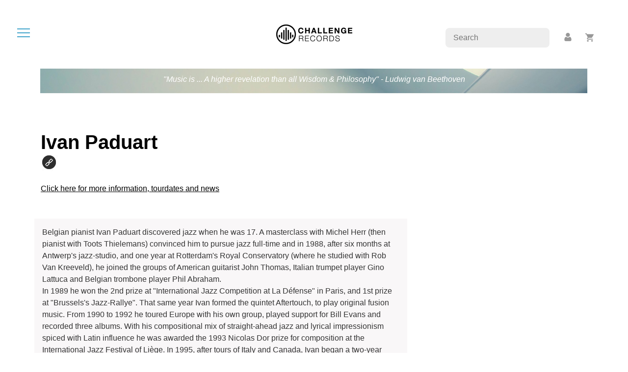

--- FILE ---
content_type: text/html; charset=UTF-8
request_url: https://www.challengerecords.com/artist/1184673121/Ivan%20Paduart
body_size: 4371
content:
<!doctype html>
<html lang="en">
	<head>
		<meta charset="utf-8">
    	<meta name="viewport" content="width=device-width, initial-scale=1">

		<!-- Social media -->
		<meta property="og:title" content="Challenge Records International BV">
		<meta property="og:url" content="http://www.challengerecords.com/artist/1184673121/Ivan%20Paduart">
		<meta property="og:description" content="Face the challenge in music">
		<meta property="og:image" content="https://challengerecords.com/images/logos/logo_socials.jpg">
		<meta property="og:type" content="article">
		<meta property="og:site_name" content="Challenge Records International">

		<meta name="description" content="Face the challenge in music">
		<meta name="author" content="New Arts International BV">

		<meta property="twitter:card" content="summary">
		<meta property="twitter:site" content="@challengerec">

		<meta name="google-site-verification" content="nBFFoxes3iRwxdkqVWR74ICZDyu62_PZlZAGr4kW8qs" />	

		<meta name="tdm-reservation" content="1">

		<!-- FAVICONS -->
		<link rel="apple-touch-icon" sizes="60x60" href="/images/favicon/apple-touch-icon.png">
		<link rel="icon" type="image/png" sizes="32x32" href="/images/favicon/favicon-32x32.png">
		<link rel="icon" type="image/png" sizes="16x16" href="/images/favicon/favicon-16x16.png">
		<link rel="manifest" href="/images/favicon/site.webmanifest">
		<meta name="msapplication-TileColor" content="#da532c">
		<meta name="theme-color" content="#ffffff">		

		<title>Challenge Records International BV</title>

		<link href="/bootstrap/css/bootstrap.min.css" rel="stylesheet">
		<link href="/css/style.min.css?v=4" rel="stylesheet">
		<link href="/css/magnific-popup.css" rel="stylesheet">

		<style type="text/css">
			.discount_sticker::before {
				content:"30% off" !important;				
			}
		</style>
	</head>
	<body>

		<div id="dialog" class="roundedborder"></div>

		<nav>
			<div id="hamburger" title="open the menu" alt="open the menu"><span></span><span></span><span></span></div>
			<div></div>
		</nav>

		<div id="menu">	
			<ul>
				<li><a href="/home" data-i18n="menu-home">Home</a></li>
				<li><a href="/store" data-i18n="menu-store">Store</a></li>
				<li><a href="/vinyl">Vinyl</a></li>
				<li><a href="/catalogue" data-i18n="menu-catalogue">Catalogue</a></li>
				<li><a href="/distribution" data-i18n="menu-distribution">Distribution</a></li>
				<li><a href="/search" data-i18n="menu-search">Search</a></li>
				<li class="divider"><hr></li>
				<li><a href="/account">Account</a></li>
				<li><a href="/basket">Basket</a></li>
				<li class="divider"><hr></li>
			</ul>

			<div class="text-center">
				<img class="circle" src="/images/logos/cricircle-black.png" alt="Challenge Records International BV">
			</div>
		</div>

		<div id="rightbuttons">
			<div id="searchbar">
				<input type="text" placeholder="Search" name="searchfor">
			</div>
			<div id="profile">
				<a title="account" href="/account"><img src="/images/icons/icon-profile.png" alt="account"></a>
			</div>
			<div id="basket">
				<a title="basket" href="/basket"><img src="/images/icons/icon-basket.png" alt="basket"></a>
				<span id="basket_amount"></span>
			</div>
		</div>
<div id="fb-root"></div>
<script async defer crossorigin="anonymous" src="https://connect.facebook.net/nl_NL/sdk.js#xfbml=1&version=v16.0&appId=202671889821424&autoLogAppEvents=1" nonce="abo4sRYF"></script>

<div id="_ARTIST">
	
		<div class="text-center">
		<a href='/home' title="home"><img src="/images/logos/challengerecords_logo_black-small.png" class="logo2" alt="Challenge Records Int. Logo" /></a>
	</div>

	<div class="container text-center">
		<img class="dividerbar-top" src="/images/dividerbar4.jpg" />
		<div class="dividerbar-text">"Music is ... A higher revelation than all Wisdom & Philosophy" - Ludwig van Beethoven</div>
	</div>
	<div class="container">

		<div class="row">
			
			<div class="col-md-9">
				<table style="height:100%;">
					<tbody>
						<tr>
							<td class="align-middle">
								<h1>Ivan Paduart</h1>
								<a href='http://www.ivanpaduart.com' title="Ivan Paduart Website" target='_blank'><img class='artist_icon' src='/images/icons/artist_icon_website.png'></a>																	<div class="mt-4"><a href="http://www.ivanpaduart.com" title="Ivan Paduart Website" target='_blank'>Click here for more information, tourdates and news</a></div>
								
							</td>
						</tr>
					</tbody>
				</table>
			</div>
		</div>

				<div class="row mt-4">
		
						<div class="col-md-8 mt-4 description">
				<p>Belgian pianist Ivan Paduart discovered jazz when he was 17. A masterclass with Michel Herr (then pianist with Toots Thielemans) convinced him to pursue jazz full-time and in 1988, after six months at Antwerp&#39;s jazz-studio, and one year at Rotterdam&#39;s Royal Conservatory (where he studied with Rob Van Kreeveld), he joined the groups of American guitarist John Thomas, Italian trumpet player Gino Lattuca and Belgian trombone player Phil Abraham.<br />
In 1989 he won the 2nd prize at &quot;International Jazz Competition at La D&eacute;fense&quot; in Paris, and 1st prize at &quot;Brussels&#39;s Jazz-Rallye&quot;. That same year Ivan formed the quintet Aftertouch, to play original fusion music. From 1990 to 1992 he toured Europe with his own group, played support for Bill Evans and recorded three albums. With his compositional mix of straight-ahead jazz and lyrical impressionism spiced with Latin influence he was awarded the 1993 Nicolas Dor prize for composition at the International Jazz Festival of Li&egrave;ge. In 1995, after tours of Italy and Canada, Ivan began a two-year international stint with Toots Thielemans. From 1996 onwards, the focus becomes almost exclusively the trio format with Hans Van Oosterhout as regular drummer and a variety of bass-players. He recorded his first cd&rsquo;s with Challenge Records &ldquo;White Nights&rdquo; and &quot;Clair Obscur&quot; (both sold out), followed in 1998 by &quot;Belgian Suites&quot; (AL 73122) The trio occasionally calls on the collaboration of soloists like Rick Margitza or Toots Thielemans, Toon Roos, Bert Joris and Fay Claassen in the double album Live &quot;A night at the Music village&quot; (BMCD 395) in 2003.<br />
</p>			</div>
			
			
		</div>
		
		<!-- related albums -->
		<div class="row mt-4">
			<div class="col-md-12">
				<div class="row">

				<div class='spacer2'></div><h3 class='mb-4'>Featured on</h3>					<div class="store_product mb-4 col-6 col-xl-2 col-lg-3 col-md-3 col-sm-6 col-xs-6">
						<div class="cover">
							<a href="/products/1391601403/Clair Obscur"><img title="Clair Obscur - Ivan Paduart" style="width:100%;" src="https://shop.new-art.nl/assets/image.php?width=320&image=/content/img/new_products/1270716800.jpg"></a>
														
						</div>

						<div class="mt-2 mb-2">
													</div>						

						<div class="info">
														<strong>Clair Obscur</strong><br>
							Ivan Paduart						</div>
					</div>
									<div class="store_product mb-4 col-6 col-xl-2 col-lg-3 col-md-3 col-sm-6 col-xs-6">
						<div class="cover">
							<a href="/products/1390346420/Still"><img title="Still - Ivan Paduart 3 / Rick Margritza" style="width:100%;" src="https://shop.new-art.nl/assets/image.php?width=320&image=/content/img/new_products/1390346556.jpg"></a>
														
						</div>

						<div class="mt-2 mb-2">
													</div>						

						<div class="info">
														<strong>Still</strong><br>
							Ivan Paduart 3 / Rick Margritza						</div>
					</div>
									<div class="store_product mb-4 col-6 col-xl-2 col-lg-3 col-md-3 col-sm-6 col-xs-6">
						<div class="cover">
							<a href="/products/119573808211/Belgian Suites"><img title="Belgian Suites - Ivan Paduart" style="width:100%;" src="https://shop.new-art.nl/assets/image.php?width=320&image=/content/img/new_products/0608917312225.jpg"></a>
														
						</div>

						<div class="mt-2 mb-2">
							<a href='/basket/add/119573808211' class='buybutton'><span class='bbprice'>&euro; 12.95</span><span class='bbtxt'>buy</span></a>						</div>						

						<div class="info">
														<strong>Belgian Suites</strong><br>
							Ivan Paduart						</div>
					</div>
									<div class="store_product mb-4 col-6 col-xl-2 col-lg-3 col-md-3 col-sm-6 col-xs-6">
						<div class="cover">
							<a href="/products/1196265564310/White nights"><img title="White nights - Ivan Paduart" style="width:100%;" src="https://shop.new-art.nl/assets/image.php?width=320&image=/content/img/new_products/0608917306118-cover.jpg"></a>
														
						</div>

						<div class="mt-2 mb-2">
													</div>						

						<div class="info">
														<strong>White nights</strong><br>
							Ivan Paduart						</div>
					</div>
				
				</div>
			</div>			
		</div>

		<!-- related videos -->
		<div class="row mt-4">
			<div class="col-md-12">
				<div class="row">

				
				</div>
			</div>			
		</div>		

	</div>
</div>
		<footer class="p-4 mt-4">
			<!--
			<div class="container">
				<div class="row">
					<div class="col-12">
						<div class="addthis_inline_share_toolbox_gza4"></div>
					</div>
				</div>
			</div>
			-->

			<div class="spacer2"></div>

			<div class="container">
				<div class="row">

					<div class="mb-2 col-12 col-xs-4 col-md-2 col-xl-2 col-lg-2">
						<span class='copy'>&copy; 1994 - 2026 <br> Challenge Records International</span><br>
						Siliciumweg 22<br>			
						3812 SX Amersfoort<br>
						The Netherlands<br>
						<strong>VAT</strong> NL8140.97.455.B01<br><br>
						
					</div>
					
					<div class="mb-2 col-4 col-sm-4 col-md-2 col-xl-2 col-lg-2">
						<h5>Follow us</h5>
						<ul class="lined">
							<li><a href='http://www.twitter.com/challengerec' target="_blank" title="">Twitter</a></li>
							<li><a href='https://www.facebook.com/ChallengeRecordsInt' target="_blank" title="Facebook">Facebook</a></li>
							<li><a href='http://www.youtube.com/user/ChallengeRecords' target="_blank" title="Youtube">Youtube</a></li>
							<li><a href='https://www.instagram.com/challengerecords/' target="_blank" title="Instagram">Instagram</a></li>
						</ul>
					</div>
					
					<div class="mb-2 col-4 col-sm-4 col-md-2 col-xl-2 col-lg-2">		
						<h5>Streaming</h5>
						<ul class="lined">
							<li><a href='https://itunes.apple.com/nl/curator/challenge-records/1171183124' target="_blank" title="Apple Music">Apple Music</a></li>
							<li><a href='http://open.spotify.com/user/challengerecint' target="_blank" title="Spotify Challenge Records">Spotify Challenge Records</a></li>
							<li><a href='http://open.spotify.com/user/challengeclassics' target="_blank" title="Spotify Challenge Classics">Spotify Challenge Classics</a></li>
							<li><a href="https://www.classic.nl" target="_blank" title="Klassieke muziek luisteren op Classic.nl">Klassieke muziek luisteren op <strong>classic<span style='color:#e00a1e;'>nl</span></strong></a></li>
						</ul>
					</div>

					<div class="mb-2 col-4 col-sm-4 col-md-2 col-xl-2 col-lg-2">
						<h5>About</h5>
						<ul class="lined">
							<li><a href="/p/about-us" title="About us">About us</a></li>
							<li><a href="/p/faq" title="Faq">FAQ</a></li>
							<li><a href="/p/contact" title="Contact us">Contact us</a></li>
							<li><hr style='width:50%;'></li>
							<li><a href="/p/colofon" title="Colofon">Colofon</a></li>
							<li><a href='/p/privacy-statement'>Privacy statement</a></li>
							<li><a href='/p/ai-statement'>AI statement</a></li>
							<li><a href='/p/terms-and-conditions'>Terms and conditions</a></li>
							<li><a href='/p/shipping-and-delivery'>Shipping and delivery</a></li>							
						</ul>
					</div>

				</div>
			
				<div class="row">
					<div class="col-12">
						For distribution and other services, please <a href='/p/contact/sales'><u>contact our sales department</u></a>.
					</div>
				</div>
				
			</div>

			<div class="spacer2"></div>

		</footer>

		<!-- vendor -->
		<script src="/js/jquery-3.6.0.min.js"></script>
		<script src="/bootstrap/js/bootstrap.bundle.min.js"></script>
		<script src="/js/jquery.magnific-popup.min.js"></script>
		<script src="https://www.google.com/recaptcha/api.js?render=6Lcup44jAAAAANT2R3M4mcSVH82I6NzxobY8TfzX"></script>

		<!-- addthis-->
		<script type="text/javascript" src="//s7.addthis.com/js/300/addthis_widget.js#pubid=ra-5f0834e33d025b91"></script>

		<!-- i18n -->
		<script src="/js/i18n/jquery.i18n.js"></script>
		<script src="/js/i18n/jquery.i18n.messagestore.js"></script>
		<script src="/js/i18n/jquery.i18n.fallbacks.js"></script>
		<script src="/js/i18n/jquery.i18n.language.js"></script>
		<script src="/js/i18n/jquery.i18n.parser.js"></script>
		<script src="/js/i18n/jquery.i18n.emitter.js"></script>
		<script src="/js/i18n/jquery.i18n.emitter.bidi.js"></script>

		<!-- custom -->
		<script src="/js/player.min.js?v=2.2"></script>
		<script src="/js/caroussel.min.js?v=2.2"></script>
		<script src="/js/storefilter.min.js?v=2.2"></script>		
		<script src="/js/menu.min.js?v=2.2"></script>		
		<script src="/js/eventhandlers.min.js?v=2.2"></script>
		<script src="/js/initialize.min.js?v=2.2"></script>

		<!-- analytics -->
		<script type="text/javascript">
			var _gaq = _gaq || [];
			_gaq.push(['_setAccount', 'UA-8913848-1']);
			_gaq.push(['_trackPageview']);

			(function() {
				var ga = document.createElement('script'); ga.type = 'text/javascript'; ga.async = true;
				ga.src = ('https:' == document.location.protocol ? 'https://' : 'http://') + 'stats.g.doubleclick.net/dc.js';
				var s = document.getElementsByTagName('script')[0]; s.parentNode.insertBefore(ga, s);
			})();
		</script>

		<!-- Google tag (gtag.js) -->
		<script async src="https://www.googletagmanager.com/gtag/js?id=G-PG45BYC359"></script>
		<script>
		window.dataLayer = window.dataLayer || [];
		function gtag(){dataLayer.push(arguments);}
		gtag('js', new Date());

		gtag('config', 'G-PG45BYC359');
		</script>

		<!-- Instagram --> 
		

	</body>
</html>

--- FILE ---
content_type: text/html; charset=utf-8
request_url: https://www.google.com/recaptcha/api2/anchor?ar=1&k=6Lcup44jAAAAANT2R3M4mcSVH82I6NzxobY8TfzX&co=aHR0cHM6Ly93d3cuY2hhbGxlbmdlcmVjb3Jkcy5jb206NDQz&hl=en&v=PoyoqOPhxBO7pBk68S4YbpHZ&size=invisible&anchor-ms=20000&execute-ms=30000&cb=dyyfq99exomx
body_size: 48643
content:
<!DOCTYPE HTML><html dir="ltr" lang="en"><head><meta http-equiv="Content-Type" content="text/html; charset=UTF-8">
<meta http-equiv="X-UA-Compatible" content="IE=edge">
<title>reCAPTCHA</title>
<style type="text/css">
/* cyrillic-ext */
@font-face {
  font-family: 'Roboto';
  font-style: normal;
  font-weight: 400;
  font-stretch: 100%;
  src: url(//fonts.gstatic.com/s/roboto/v48/KFO7CnqEu92Fr1ME7kSn66aGLdTylUAMa3GUBHMdazTgWw.woff2) format('woff2');
  unicode-range: U+0460-052F, U+1C80-1C8A, U+20B4, U+2DE0-2DFF, U+A640-A69F, U+FE2E-FE2F;
}
/* cyrillic */
@font-face {
  font-family: 'Roboto';
  font-style: normal;
  font-weight: 400;
  font-stretch: 100%;
  src: url(//fonts.gstatic.com/s/roboto/v48/KFO7CnqEu92Fr1ME7kSn66aGLdTylUAMa3iUBHMdazTgWw.woff2) format('woff2');
  unicode-range: U+0301, U+0400-045F, U+0490-0491, U+04B0-04B1, U+2116;
}
/* greek-ext */
@font-face {
  font-family: 'Roboto';
  font-style: normal;
  font-weight: 400;
  font-stretch: 100%;
  src: url(//fonts.gstatic.com/s/roboto/v48/KFO7CnqEu92Fr1ME7kSn66aGLdTylUAMa3CUBHMdazTgWw.woff2) format('woff2');
  unicode-range: U+1F00-1FFF;
}
/* greek */
@font-face {
  font-family: 'Roboto';
  font-style: normal;
  font-weight: 400;
  font-stretch: 100%;
  src: url(//fonts.gstatic.com/s/roboto/v48/KFO7CnqEu92Fr1ME7kSn66aGLdTylUAMa3-UBHMdazTgWw.woff2) format('woff2');
  unicode-range: U+0370-0377, U+037A-037F, U+0384-038A, U+038C, U+038E-03A1, U+03A3-03FF;
}
/* math */
@font-face {
  font-family: 'Roboto';
  font-style: normal;
  font-weight: 400;
  font-stretch: 100%;
  src: url(//fonts.gstatic.com/s/roboto/v48/KFO7CnqEu92Fr1ME7kSn66aGLdTylUAMawCUBHMdazTgWw.woff2) format('woff2');
  unicode-range: U+0302-0303, U+0305, U+0307-0308, U+0310, U+0312, U+0315, U+031A, U+0326-0327, U+032C, U+032F-0330, U+0332-0333, U+0338, U+033A, U+0346, U+034D, U+0391-03A1, U+03A3-03A9, U+03B1-03C9, U+03D1, U+03D5-03D6, U+03F0-03F1, U+03F4-03F5, U+2016-2017, U+2034-2038, U+203C, U+2040, U+2043, U+2047, U+2050, U+2057, U+205F, U+2070-2071, U+2074-208E, U+2090-209C, U+20D0-20DC, U+20E1, U+20E5-20EF, U+2100-2112, U+2114-2115, U+2117-2121, U+2123-214F, U+2190, U+2192, U+2194-21AE, U+21B0-21E5, U+21F1-21F2, U+21F4-2211, U+2213-2214, U+2216-22FF, U+2308-230B, U+2310, U+2319, U+231C-2321, U+2336-237A, U+237C, U+2395, U+239B-23B7, U+23D0, U+23DC-23E1, U+2474-2475, U+25AF, U+25B3, U+25B7, U+25BD, U+25C1, U+25CA, U+25CC, U+25FB, U+266D-266F, U+27C0-27FF, U+2900-2AFF, U+2B0E-2B11, U+2B30-2B4C, U+2BFE, U+3030, U+FF5B, U+FF5D, U+1D400-1D7FF, U+1EE00-1EEFF;
}
/* symbols */
@font-face {
  font-family: 'Roboto';
  font-style: normal;
  font-weight: 400;
  font-stretch: 100%;
  src: url(//fonts.gstatic.com/s/roboto/v48/KFO7CnqEu92Fr1ME7kSn66aGLdTylUAMaxKUBHMdazTgWw.woff2) format('woff2');
  unicode-range: U+0001-000C, U+000E-001F, U+007F-009F, U+20DD-20E0, U+20E2-20E4, U+2150-218F, U+2190, U+2192, U+2194-2199, U+21AF, U+21E6-21F0, U+21F3, U+2218-2219, U+2299, U+22C4-22C6, U+2300-243F, U+2440-244A, U+2460-24FF, U+25A0-27BF, U+2800-28FF, U+2921-2922, U+2981, U+29BF, U+29EB, U+2B00-2BFF, U+4DC0-4DFF, U+FFF9-FFFB, U+10140-1018E, U+10190-1019C, U+101A0, U+101D0-101FD, U+102E0-102FB, U+10E60-10E7E, U+1D2C0-1D2D3, U+1D2E0-1D37F, U+1F000-1F0FF, U+1F100-1F1AD, U+1F1E6-1F1FF, U+1F30D-1F30F, U+1F315, U+1F31C, U+1F31E, U+1F320-1F32C, U+1F336, U+1F378, U+1F37D, U+1F382, U+1F393-1F39F, U+1F3A7-1F3A8, U+1F3AC-1F3AF, U+1F3C2, U+1F3C4-1F3C6, U+1F3CA-1F3CE, U+1F3D4-1F3E0, U+1F3ED, U+1F3F1-1F3F3, U+1F3F5-1F3F7, U+1F408, U+1F415, U+1F41F, U+1F426, U+1F43F, U+1F441-1F442, U+1F444, U+1F446-1F449, U+1F44C-1F44E, U+1F453, U+1F46A, U+1F47D, U+1F4A3, U+1F4B0, U+1F4B3, U+1F4B9, U+1F4BB, U+1F4BF, U+1F4C8-1F4CB, U+1F4D6, U+1F4DA, U+1F4DF, U+1F4E3-1F4E6, U+1F4EA-1F4ED, U+1F4F7, U+1F4F9-1F4FB, U+1F4FD-1F4FE, U+1F503, U+1F507-1F50B, U+1F50D, U+1F512-1F513, U+1F53E-1F54A, U+1F54F-1F5FA, U+1F610, U+1F650-1F67F, U+1F687, U+1F68D, U+1F691, U+1F694, U+1F698, U+1F6AD, U+1F6B2, U+1F6B9-1F6BA, U+1F6BC, U+1F6C6-1F6CF, U+1F6D3-1F6D7, U+1F6E0-1F6EA, U+1F6F0-1F6F3, U+1F6F7-1F6FC, U+1F700-1F7FF, U+1F800-1F80B, U+1F810-1F847, U+1F850-1F859, U+1F860-1F887, U+1F890-1F8AD, U+1F8B0-1F8BB, U+1F8C0-1F8C1, U+1F900-1F90B, U+1F93B, U+1F946, U+1F984, U+1F996, U+1F9E9, U+1FA00-1FA6F, U+1FA70-1FA7C, U+1FA80-1FA89, U+1FA8F-1FAC6, U+1FACE-1FADC, U+1FADF-1FAE9, U+1FAF0-1FAF8, U+1FB00-1FBFF;
}
/* vietnamese */
@font-face {
  font-family: 'Roboto';
  font-style: normal;
  font-weight: 400;
  font-stretch: 100%;
  src: url(//fonts.gstatic.com/s/roboto/v48/KFO7CnqEu92Fr1ME7kSn66aGLdTylUAMa3OUBHMdazTgWw.woff2) format('woff2');
  unicode-range: U+0102-0103, U+0110-0111, U+0128-0129, U+0168-0169, U+01A0-01A1, U+01AF-01B0, U+0300-0301, U+0303-0304, U+0308-0309, U+0323, U+0329, U+1EA0-1EF9, U+20AB;
}
/* latin-ext */
@font-face {
  font-family: 'Roboto';
  font-style: normal;
  font-weight: 400;
  font-stretch: 100%;
  src: url(//fonts.gstatic.com/s/roboto/v48/KFO7CnqEu92Fr1ME7kSn66aGLdTylUAMa3KUBHMdazTgWw.woff2) format('woff2');
  unicode-range: U+0100-02BA, U+02BD-02C5, U+02C7-02CC, U+02CE-02D7, U+02DD-02FF, U+0304, U+0308, U+0329, U+1D00-1DBF, U+1E00-1E9F, U+1EF2-1EFF, U+2020, U+20A0-20AB, U+20AD-20C0, U+2113, U+2C60-2C7F, U+A720-A7FF;
}
/* latin */
@font-face {
  font-family: 'Roboto';
  font-style: normal;
  font-weight: 400;
  font-stretch: 100%;
  src: url(//fonts.gstatic.com/s/roboto/v48/KFO7CnqEu92Fr1ME7kSn66aGLdTylUAMa3yUBHMdazQ.woff2) format('woff2');
  unicode-range: U+0000-00FF, U+0131, U+0152-0153, U+02BB-02BC, U+02C6, U+02DA, U+02DC, U+0304, U+0308, U+0329, U+2000-206F, U+20AC, U+2122, U+2191, U+2193, U+2212, U+2215, U+FEFF, U+FFFD;
}
/* cyrillic-ext */
@font-face {
  font-family: 'Roboto';
  font-style: normal;
  font-weight: 500;
  font-stretch: 100%;
  src: url(//fonts.gstatic.com/s/roboto/v48/KFO7CnqEu92Fr1ME7kSn66aGLdTylUAMa3GUBHMdazTgWw.woff2) format('woff2');
  unicode-range: U+0460-052F, U+1C80-1C8A, U+20B4, U+2DE0-2DFF, U+A640-A69F, U+FE2E-FE2F;
}
/* cyrillic */
@font-face {
  font-family: 'Roboto';
  font-style: normal;
  font-weight: 500;
  font-stretch: 100%;
  src: url(//fonts.gstatic.com/s/roboto/v48/KFO7CnqEu92Fr1ME7kSn66aGLdTylUAMa3iUBHMdazTgWw.woff2) format('woff2');
  unicode-range: U+0301, U+0400-045F, U+0490-0491, U+04B0-04B1, U+2116;
}
/* greek-ext */
@font-face {
  font-family: 'Roboto';
  font-style: normal;
  font-weight: 500;
  font-stretch: 100%;
  src: url(//fonts.gstatic.com/s/roboto/v48/KFO7CnqEu92Fr1ME7kSn66aGLdTylUAMa3CUBHMdazTgWw.woff2) format('woff2');
  unicode-range: U+1F00-1FFF;
}
/* greek */
@font-face {
  font-family: 'Roboto';
  font-style: normal;
  font-weight: 500;
  font-stretch: 100%;
  src: url(//fonts.gstatic.com/s/roboto/v48/KFO7CnqEu92Fr1ME7kSn66aGLdTylUAMa3-UBHMdazTgWw.woff2) format('woff2');
  unicode-range: U+0370-0377, U+037A-037F, U+0384-038A, U+038C, U+038E-03A1, U+03A3-03FF;
}
/* math */
@font-face {
  font-family: 'Roboto';
  font-style: normal;
  font-weight: 500;
  font-stretch: 100%;
  src: url(//fonts.gstatic.com/s/roboto/v48/KFO7CnqEu92Fr1ME7kSn66aGLdTylUAMawCUBHMdazTgWw.woff2) format('woff2');
  unicode-range: U+0302-0303, U+0305, U+0307-0308, U+0310, U+0312, U+0315, U+031A, U+0326-0327, U+032C, U+032F-0330, U+0332-0333, U+0338, U+033A, U+0346, U+034D, U+0391-03A1, U+03A3-03A9, U+03B1-03C9, U+03D1, U+03D5-03D6, U+03F0-03F1, U+03F4-03F5, U+2016-2017, U+2034-2038, U+203C, U+2040, U+2043, U+2047, U+2050, U+2057, U+205F, U+2070-2071, U+2074-208E, U+2090-209C, U+20D0-20DC, U+20E1, U+20E5-20EF, U+2100-2112, U+2114-2115, U+2117-2121, U+2123-214F, U+2190, U+2192, U+2194-21AE, U+21B0-21E5, U+21F1-21F2, U+21F4-2211, U+2213-2214, U+2216-22FF, U+2308-230B, U+2310, U+2319, U+231C-2321, U+2336-237A, U+237C, U+2395, U+239B-23B7, U+23D0, U+23DC-23E1, U+2474-2475, U+25AF, U+25B3, U+25B7, U+25BD, U+25C1, U+25CA, U+25CC, U+25FB, U+266D-266F, U+27C0-27FF, U+2900-2AFF, U+2B0E-2B11, U+2B30-2B4C, U+2BFE, U+3030, U+FF5B, U+FF5D, U+1D400-1D7FF, U+1EE00-1EEFF;
}
/* symbols */
@font-face {
  font-family: 'Roboto';
  font-style: normal;
  font-weight: 500;
  font-stretch: 100%;
  src: url(//fonts.gstatic.com/s/roboto/v48/KFO7CnqEu92Fr1ME7kSn66aGLdTylUAMaxKUBHMdazTgWw.woff2) format('woff2');
  unicode-range: U+0001-000C, U+000E-001F, U+007F-009F, U+20DD-20E0, U+20E2-20E4, U+2150-218F, U+2190, U+2192, U+2194-2199, U+21AF, U+21E6-21F0, U+21F3, U+2218-2219, U+2299, U+22C4-22C6, U+2300-243F, U+2440-244A, U+2460-24FF, U+25A0-27BF, U+2800-28FF, U+2921-2922, U+2981, U+29BF, U+29EB, U+2B00-2BFF, U+4DC0-4DFF, U+FFF9-FFFB, U+10140-1018E, U+10190-1019C, U+101A0, U+101D0-101FD, U+102E0-102FB, U+10E60-10E7E, U+1D2C0-1D2D3, U+1D2E0-1D37F, U+1F000-1F0FF, U+1F100-1F1AD, U+1F1E6-1F1FF, U+1F30D-1F30F, U+1F315, U+1F31C, U+1F31E, U+1F320-1F32C, U+1F336, U+1F378, U+1F37D, U+1F382, U+1F393-1F39F, U+1F3A7-1F3A8, U+1F3AC-1F3AF, U+1F3C2, U+1F3C4-1F3C6, U+1F3CA-1F3CE, U+1F3D4-1F3E0, U+1F3ED, U+1F3F1-1F3F3, U+1F3F5-1F3F7, U+1F408, U+1F415, U+1F41F, U+1F426, U+1F43F, U+1F441-1F442, U+1F444, U+1F446-1F449, U+1F44C-1F44E, U+1F453, U+1F46A, U+1F47D, U+1F4A3, U+1F4B0, U+1F4B3, U+1F4B9, U+1F4BB, U+1F4BF, U+1F4C8-1F4CB, U+1F4D6, U+1F4DA, U+1F4DF, U+1F4E3-1F4E6, U+1F4EA-1F4ED, U+1F4F7, U+1F4F9-1F4FB, U+1F4FD-1F4FE, U+1F503, U+1F507-1F50B, U+1F50D, U+1F512-1F513, U+1F53E-1F54A, U+1F54F-1F5FA, U+1F610, U+1F650-1F67F, U+1F687, U+1F68D, U+1F691, U+1F694, U+1F698, U+1F6AD, U+1F6B2, U+1F6B9-1F6BA, U+1F6BC, U+1F6C6-1F6CF, U+1F6D3-1F6D7, U+1F6E0-1F6EA, U+1F6F0-1F6F3, U+1F6F7-1F6FC, U+1F700-1F7FF, U+1F800-1F80B, U+1F810-1F847, U+1F850-1F859, U+1F860-1F887, U+1F890-1F8AD, U+1F8B0-1F8BB, U+1F8C0-1F8C1, U+1F900-1F90B, U+1F93B, U+1F946, U+1F984, U+1F996, U+1F9E9, U+1FA00-1FA6F, U+1FA70-1FA7C, U+1FA80-1FA89, U+1FA8F-1FAC6, U+1FACE-1FADC, U+1FADF-1FAE9, U+1FAF0-1FAF8, U+1FB00-1FBFF;
}
/* vietnamese */
@font-face {
  font-family: 'Roboto';
  font-style: normal;
  font-weight: 500;
  font-stretch: 100%;
  src: url(//fonts.gstatic.com/s/roboto/v48/KFO7CnqEu92Fr1ME7kSn66aGLdTylUAMa3OUBHMdazTgWw.woff2) format('woff2');
  unicode-range: U+0102-0103, U+0110-0111, U+0128-0129, U+0168-0169, U+01A0-01A1, U+01AF-01B0, U+0300-0301, U+0303-0304, U+0308-0309, U+0323, U+0329, U+1EA0-1EF9, U+20AB;
}
/* latin-ext */
@font-face {
  font-family: 'Roboto';
  font-style: normal;
  font-weight: 500;
  font-stretch: 100%;
  src: url(//fonts.gstatic.com/s/roboto/v48/KFO7CnqEu92Fr1ME7kSn66aGLdTylUAMa3KUBHMdazTgWw.woff2) format('woff2');
  unicode-range: U+0100-02BA, U+02BD-02C5, U+02C7-02CC, U+02CE-02D7, U+02DD-02FF, U+0304, U+0308, U+0329, U+1D00-1DBF, U+1E00-1E9F, U+1EF2-1EFF, U+2020, U+20A0-20AB, U+20AD-20C0, U+2113, U+2C60-2C7F, U+A720-A7FF;
}
/* latin */
@font-face {
  font-family: 'Roboto';
  font-style: normal;
  font-weight: 500;
  font-stretch: 100%;
  src: url(//fonts.gstatic.com/s/roboto/v48/KFO7CnqEu92Fr1ME7kSn66aGLdTylUAMa3yUBHMdazQ.woff2) format('woff2');
  unicode-range: U+0000-00FF, U+0131, U+0152-0153, U+02BB-02BC, U+02C6, U+02DA, U+02DC, U+0304, U+0308, U+0329, U+2000-206F, U+20AC, U+2122, U+2191, U+2193, U+2212, U+2215, U+FEFF, U+FFFD;
}
/* cyrillic-ext */
@font-face {
  font-family: 'Roboto';
  font-style: normal;
  font-weight: 900;
  font-stretch: 100%;
  src: url(//fonts.gstatic.com/s/roboto/v48/KFO7CnqEu92Fr1ME7kSn66aGLdTylUAMa3GUBHMdazTgWw.woff2) format('woff2');
  unicode-range: U+0460-052F, U+1C80-1C8A, U+20B4, U+2DE0-2DFF, U+A640-A69F, U+FE2E-FE2F;
}
/* cyrillic */
@font-face {
  font-family: 'Roboto';
  font-style: normal;
  font-weight: 900;
  font-stretch: 100%;
  src: url(//fonts.gstatic.com/s/roboto/v48/KFO7CnqEu92Fr1ME7kSn66aGLdTylUAMa3iUBHMdazTgWw.woff2) format('woff2');
  unicode-range: U+0301, U+0400-045F, U+0490-0491, U+04B0-04B1, U+2116;
}
/* greek-ext */
@font-face {
  font-family: 'Roboto';
  font-style: normal;
  font-weight: 900;
  font-stretch: 100%;
  src: url(//fonts.gstatic.com/s/roboto/v48/KFO7CnqEu92Fr1ME7kSn66aGLdTylUAMa3CUBHMdazTgWw.woff2) format('woff2');
  unicode-range: U+1F00-1FFF;
}
/* greek */
@font-face {
  font-family: 'Roboto';
  font-style: normal;
  font-weight: 900;
  font-stretch: 100%;
  src: url(//fonts.gstatic.com/s/roboto/v48/KFO7CnqEu92Fr1ME7kSn66aGLdTylUAMa3-UBHMdazTgWw.woff2) format('woff2');
  unicode-range: U+0370-0377, U+037A-037F, U+0384-038A, U+038C, U+038E-03A1, U+03A3-03FF;
}
/* math */
@font-face {
  font-family: 'Roboto';
  font-style: normal;
  font-weight: 900;
  font-stretch: 100%;
  src: url(//fonts.gstatic.com/s/roboto/v48/KFO7CnqEu92Fr1ME7kSn66aGLdTylUAMawCUBHMdazTgWw.woff2) format('woff2');
  unicode-range: U+0302-0303, U+0305, U+0307-0308, U+0310, U+0312, U+0315, U+031A, U+0326-0327, U+032C, U+032F-0330, U+0332-0333, U+0338, U+033A, U+0346, U+034D, U+0391-03A1, U+03A3-03A9, U+03B1-03C9, U+03D1, U+03D5-03D6, U+03F0-03F1, U+03F4-03F5, U+2016-2017, U+2034-2038, U+203C, U+2040, U+2043, U+2047, U+2050, U+2057, U+205F, U+2070-2071, U+2074-208E, U+2090-209C, U+20D0-20DC, U+20E1, U+20E5-20EF, U+2100-2112, U+2114-2115, U+2117-2121, U+2123-214F, U+2190, U+2192, U+2194-21AE, U+21B0-21E5, U+21F1-21F2, U+21F4-2211, U+2213-2214, U+2216-22FF, U+2308-230B, U+2310, U+2319, U+231C-2321, U+2336-237A, U+237C, U+2395, U+239B-23B7, U+23D0, U+23DC-23E1, U+2474-2475, U+25AF, U+25B3, U+25B7, U+25BD, U+25C1, U+25CA, U+25CC, U+25FB, U+266D-266F, U+27C0-27FF, U+2900-2AFF, U+2B0E-2B11, U+2B30-2B4C, U+2BFE, U+3030, U+FF5B, U+FF5D, U+1D400-1D7FF, U+1EE00-1EEFF;
}
/* symbols */
@font-face {
  font-family: 'Roboto';
  font-style: normal;
  font-weight: 900;
  font-stretch: 100%;
  src: url(//fonts.gstatic.com/s/roboto/v48/KFO7CnqEu92Fr1ME7kSn66aGLdTylUAMaxKUBHMdazTgWw.woff2) format('woff2');
  unicode-range: U+0001-000C, U+000E-001F, U+007F-009F, U+20DD-20E0, U+20E2-20E4, U+2150-218F, U+2190, U+2192, U+2194-2199, U+21AF, U+21E6-21F0, U+21F3, U+2218-2219, U+2299, U+22C4-22C6, U+2300-243F, U+2440-244A, U+2460-24FF, U+25A0-27BF, U+2800-28FF, U+2921-2922, U+2981, U+29BF, U+29EB, U+2B00-2BFF, U+4DC0-4DFF, U+FFF9-FFFB, U+10140-1018E, U+10190-1019C, U+101A0, U+101D0-101FD, U+102E0-102FB, U+10E60-10E7E, U+1D2C0-1D2D3, U+1D2E0-1D37F, U+1F000-1F0FF, U+1F100-1F1AD, U+1F1E6-1F1FF, U+1F30D-1F30F, U+1F315, U+1F31C, U+1F31E, U+1F320-1F32C, U+1F336, U+1F378, U+1F37D, U+1F382, U+1F393-1F39F, U+1F3A7-1F3A8, U+1F3AC-1F3AF, U+1F3C2, U+1F3C4-1F3C6, U+1F3CA-1F3CE, U+1F3D4-1F3E0, U+1F3ED, U+1F3F1-1F3F3, U+1F3F5-1F3F7, U+1F408, U+1F415, U+1F41F, U+1F426, U+1F43F, U+1F441-1F442, U+1F444, U+1F446-1F449, U+1F44C-1F44E, U+1F453, U+1F46A, U+1F47D, U+1F4A3, U+1F4B0, U+1F4B3, U+1F4B9, U+1F4BB, U+1F4BF, U+1F4C8-1F4CB, U+1F4D6, U+1F4DA, U+1F4DF, U+1F4E3-1F4E6, U+1F4EA-1F4ED, U+1F4F7, U+1F4F9-1F4FB, U+1F4FD-1F4FE, U+1F503, U+1F507-1F50B, U+1F50D, U+1F512-1F513, U+1F53E-1F54A, U+1F54F-1F5FA, U+1F610, U+1F650-1F67F, U+1F687, U+1F68D, U+1F691, U+1F694, U+1F698, U+1F6AD, U+1F6B2, U+1F6B9-1F6BA, U+1F6BC, U+1F6C6-1F6CF, U+1F6D3-1F6D7, U+1F6E0-1F6EA, U+1F6F0-1F6F3, U+1F6F7-1F6FC, U+1F700-1F7FF, U+1F800-1F80B, U+1F810-1F847, U+1F850-1F859, U+1F860-1F887, U+1F890-1F8AD, U+1F8B0-1F8BB, U+1F8C0-1F8C1, U+1F900-1F90B, U+1F93B, U+1F946, U+1F984, U+1F996, U+1F9E9, U+1FA00-1FA6F, U+1FA70-1FA7C, U+1FA80-1FA89, U+1FA8F-1FAC6, U+1FACE-1FADC, U+1FADF-1FAE9, U+1FAF0-1FAF8, U+1FB00-1FBFF;
}
/* vietnamese */
@font-face {
  font-family: 'Roboto';
  font-style: normal;
  font-weight: 900;
  font-stretch: 100%;
  src: url(//fonts.gstatic.com/s/roboto/v48/KFO7CnqEu92Fr1ME7kSn66aGLdTylUAMa3OUBHMdazTgWw.woff2) format('woff2');
  unicode-range: U+0102-0103, U+0110-0111, U+0128-0129, U+0168-0169, U+01A0-01A1, U+01AF-01B0, U+0300-0301, U+0303-0304, U+0308-0309, U+0323, U+0329, U+1EA0-1EF9, U+20AB;
}
/* latin-ext */
@font-face {
  font-family: 'Roboto';
  font-style: normal;
  font-weight: 900;
  font-stretch: 100%;
  src: url(//fonts.gstatic.com/s/roboto/v48/KFO7CnqEu92Fr1ME7kSn66aGLdTylUAMa3KUBHMdazTgWw.woff2) format('woff2');
  unicode-range: U+0100-02BA, U+02BD-02C5, U+02C7-02CC, U+02CE-02D7, U+02DD-02FF, U+0304, U+0308, U+0329, U+1D00-1DBF, U+1E00-1E9F, U+1EF2-1EFF, U+2020, U+20A0-20AB, U+20AD-20C0, U+2113, U+2C60-2C7F, U+A720-A7FF;
}
/* latin */
@font-face {
  font-family: 'Roboto';
  font-style: normal;
  font-weight: 900;
  font-stretch: 100%;
  src: url(//fonts.gstatic.com/s/roboto/v48/KFO7CnqEu92Fr1ME7kSn66aGLdTylUAMa3yUBHMdazQ.woff2) format('woff2');
  unicode-range: U+0000-00FF, U+0131, U+0152-0153, U+02BB-02BC, U+02C6, U+02DA, U+02DC, U+0304, U+0308, U+0329, U+2000-206F, U+20AC, U+2122, U+2191, U+2193, U+2212, U+2215, U+FEFF, U+FFFD;
}

</style>
<link rel="stylesheet" type="text/css" href="https://www.gstatic.com/recaptcha/releases/PoyoqOPhxBO7pBk68S4YbpHZ/styles__ltr.css">
<script nonce="-Oktt7yJoB3vr5qBFeidnQ" type="text/javascript">window['__recaptcha_api'] = 'https://www.google.com/recaptcha/api2/';</script>
<script type="text/javascript" src="https://www.gstatic.com/recaptcha/releases/PoyoqOPhxBO7pBk68S4YbpHZ/recaptcha__en.js" nonce="-Oktt7yJoB3vr5qBFeidnQ">
      
    </script></head>
<body><div id="rc-anchor-alert" class="rc-anchor-alert"></div>
<input type="hidden" id="recaptcha-token" value="[base64]">
<script type="text/javascript" nonce="-Oktt7yJoB3vr5qBFeidnQ">
      recaptcha.anchor.Main.init("[\x22ainput\x22,[\x22bgdata\x22,\x22\x22,\[base64]/[base64]/bmV3IFpbdF0obVswXSk6Sz09Mj9uZXcgWlt0XShtWzBdLG1bMV0pOks9PTM/bmV3IFpbdF0obVswXSxtWzFdLG1bMl0pOks9PTQ/[base64]/[base64]/[base64]/[base64]/[base64]/[base64]/[base64]/[base64]/[base64]/[base64]/[base64]/[base64]/[base64]/[base64]\\u003d\\u003d\x22,\[base64]\\u003d\\u003d\x22,\x22wqwmwrk8w7JARsO5ZCZUCjwGw6DDvzvDiMO+BiksSmkYw43Cvk1kXV5BD0jDiVjCrD0ydFEMwrbDi3TCoyxPdEgUWFQGBMK9w6YbYQPCiMKUwrEnwr0YRMOPOMK9ChJsAsO4woxmwqlOw5DCmMODXsOELWzDh8O5EcKvwqHCozFXw4bDv3PCpynCscOUw4/[base64]/[base64]/[base64]/NsK0w5bCisKOwqzCgw4VCsK+cHx/w5pAwr5UwrYgw7pjw7XDgE4zMcOmwqJWw5hCJU8nwo/DqDHDs8K/[base64]/CuXYpelfDvMK3X8ONwo4EwpFMIwlAw4/Cs8KkLsKdwop8wrHCtMK0csOaSCwnwrw8YMKswr7CmR7CicOiccOGd1DDp3d6OsOUwpMIw63Dh8OKGFRcJV5FwqR2wr4sD8K9w6cNwpXDhExzwpnCnm50wpHCjgBaV8Otw5vDr8Kzw6/DtgpNC3LCl8OYXghXYsK3HR7Ci3vCmcOyanTCixQBKWbDuSTCmsOhwr7Dg8ONHlLCjigxwo7DpSs7wpPDp8KOwoRcwo/DgQdXXznDgMOcw6NeOMO5woDDuEvDqcO4VD7CvktgwojChMKXwqMLwrwcHcKxBVFhQcK6wrYpPsOJasOWwozCmsODw63DlgBOF8KhVsOgeB/Ciz9kwq8ywqJebcOwwrrCrSrCi1teV8Kze8KIwoouPTg1OSEHfcK8w5nCiw/DrMKCwqvChwZcLwYwRBwlwqsSwpvDq09bwqHDizPCgGrDicOJNMOKDMKTwrNYPArDu8KEAW3Ds8OdwrDDuRbDgXE2wqLCuHNZwoLDjTLDrMOkw7QXwo7DgcOWw6NFwp40wqNNw7k/[base64]/DkEDCvMKQMXMWalvCtnjCnkx5dGJbd2LDqjrDilfCg8KAdlU1dMKcw7TDrXPCkkLDkcKcwrXDoMO0wpZ/woxuAU/DiRrChxzDoxTDvy/[base64]/GsOgMlLDksOnwrTCu8KCwpVHwqVAaVJvM3HCiyzCskTDjl/CtcKDScOVbMOVKl7DkMOLfAbDilp8emXDk8KsMMOowqsFGEMBY8OrVcKbwoEYfsKFw7fDslgNNyXCijN+woQrwoPCtHjDpglKw4JSwqjCvHbCiMKLdMKvwpvCjgduwr/[base64]/[base64]/esOOaMKow5/DuSZZUAg8wpVHwoLCq8K2wo0NEsOYBsO7w5YxwprCssO/woZYSMOacMOdK23CrMK3w5BHw7Y5FmR8WMKTwosWw792wrkjdcKpwpcSwpVnLcO3LcOHw4cYwrLCinjCg8KJw73DssOzHjYaa8OVSznCs8KSwoZCwr3CrMOPO8KkwqbCmsOswrorYsKsw5RmaTPDiDskI8Kkwo3DhcOKw4kRc0bDuCnDucOOQ3bDrTJ1AMKpf3/[base64]/DoMOrbApYUDfDqsOlQsKreiDCthY0MXzCjARqw63CqATCp8OzwrYlwo0wfktFfMK6w543GEBUwqzChCskw5HDiMKJej1Twrc5w5DCpMOdGcO6w5jDsWIGwpvDo8O4EC3CtcK3w6vDpxgqDW1ew5xYJcKUVAHCuAvDoMK7DsKXAMOjwoTCkQ/CtcOYV8KwwpfDk8K2fsOBw5FDw4jDkxd1fMKswo1nbzfCsU3DicKEwozDg8OBw6l1wprCuERuEMOvw5J9wphrw5Fcw5XCucOAC8KJwpXDtsKlamc0VB/[base64]/CuXjCm0Y4wrXDjDNAwqXCoMKBXWJFLsKxI0hSf3zDusK6QsK0wrbDpsOVX1ExwqdeBMKCdMOFE8OCKcO6SsKUwq7DjMKDUXXDlUgFw4rCusO9dsKHw64vwp7DhMOKeSRKasKQw4PCtcOmFjp0QcOfwrdVwobDqEzCvMOswoBndcKsPcO4M8O8w6/[base64]/DmF96XsO4d8KzEBwSZMKZw5/DsUlXVmfCjQN3dXU3EnvDiVDDrSDCvirCu8KDBcOqU8KTPcK+IcOQCH8OERR5ZcO8JyEHwrLDgMK2PsKjwpYtw7Mfw7vCn8OLwoE2wo3CvlDCncOsC8KPwpl/JgsFORnClB8oOD3DsC3CkGElwqUdw57CriFNV8KID8ORUMKbw5zDlHp5D23CoMOAwrcQw7ILwrnCg8Kawptgcgl0ccKPcsKgw6JbwoQRwocyZsKUwp9xw7NTwqcJw5zDo8OXI8O6UBZww7PCqcKROcOjIQ3CosOxw6fDosKGwocnRsK/wrrCrTzDusKZw4vDgcKyZ8Otwp3CvsOEAcKswqnDm8OQbcOiwpFUEcKkwrjCpMOGV8OaA8OaLA3DkyYgwotBwrDCmcOZFMOQw6/Du10ewp/DuMK8w49vWBrDmcOMc8OmwoDCnlvCiQoHwoUkwogQw7FCeEbCtGRXwp7Cp8KSM8OAMkjCtcKWwokPw4/[base64]/[base64]/FsK4THzDghbCh8KUd1PCm23Cmz43YcO8VHEAaH/Dl8O/w4kTw7A5R8OPw4PCnk/DnsKHw503woTDr37DnjRgX1bCuwwSSsK/aMKaKcOIL8OZGcOzWX3DqcKmJsOWwoHDksK/[base64]/FsOMGH0EHcOkwqYFwoTCt8KlQMOnwrvDskrDjsKIUMKEYcK9w6p9w7HDkTUqw4zDuMKRw5zDplzDtcO+eMKcHndRGy5RVyZ+wo9UR8KSPMOGw6/CpMOnw4/[base64]/[base64]/CocO6LXU9wrfDphjDnsKdwoDCjsO9w5plwqnCojh6w7RLwo5Pw4I6VgnCr8Kbwq8BwrF/[base64]/DkGspwpnDnXjCpcOnU8KhHVR/w6zDskLCo0VSwqjDvMOwJMO+V8O+wozDu8KuWmVCa3HCl8OfQhXDmMKfDcKdCMK/ZRjCi0VRwqfDmAfCvVTDrzscwqzDqMKbwpPDtktWWMO/w48hNxsPwq5/[base64]/w61bEMO2PAUGw4EUGMKIT8KicgTCv2V8ZsOwLWXDlhJFI8O+ecOlwo9HIsOyTsOwTMOaw5gVcAsUZh3ChEvChD3CjyBzIwbCusKnwqfDjMKFDS/CtmPCscOSw77CtzHDkcOdwox3PwrDhVFILwHCocKWKDlXwqPDsMKIamNWC8KXdmfDucKyYj/CqcK/w5hIcWFBHcKRJcKDFkpZdQbCg3jCvigOwpvClMKPwqNdDwPChGYGGsKRw6TCojPCo37CqcKGbMOwwqscEMKaFHNNw4A/[base64]/XMKofHvDl3XDkCfCiifCm8K4w4cjQsKqOcOXE8KwH8OOwoTCjMK3w7dEw5BIw59oSD3CmG/DmcOXQsOlw4Isw5TCuVTCicOsAmpzFMOzNcKUCzLCqsOnGwsGKMOVwpxLHxDDoApBwosLKMK2fiV0w5nDjVTDu8K/wr83CcO/wofCuVssw695fsOxRRzCtB/[base64]/TVN9W8Obw6XDiQZzw68xIMKqPMOUwrvDu2/CtC3CosONXMOJZBfCvcOpwrvCoEpRw5B5wrZCGMKowptjdj3CuBU6EGMXEMKOwrvCsy9pUVtNwq3Cq8KMSMKKwoHDo3nDlEjCtcOMwrEOXxZ8w6w5S8KIGsO0w6vDgmQfRMK0wqFpbsODwq/DvzPDinLChgYyc8O1w5UVwpJGwrpscF/Cv8ODV3xyMcK0elsCwp8lL23DkcKMwrYYYsOQwoITwoPDnMK6w6w1w6DCtRDCr8Ovwrchw4jDisKKwolBwr04RcKROsOGEz5Tw6LDpMOjw7rDtEvDnRBww4jDuWAmFsOpAlwbw78YwpV1Dk/DhlN4wrEAwpPCpMOOwp7Cvyt7JsK9w5bCvcOGNcK/[base64]/Cp8O1IMOefcK/AMO2w4/[base64]/SmROcToZwqHDnTrCoH3CnH7DrsO5RMKQw4LDoCbDkMK1S0nDpkdpw7ISb8Kawp/[base64]/DsDhew6MvwoTDrMOgD8ODQ8OAXWBaVwHCsRoHw7XCrzLDinpzcRtowoxdBcKswpF8XgTCqMONZMK+EMOmMcKOdE9mZA/DlRTDo8KXesO5IMOWw7PCuk3CisK3X3dLAkfDnMK6bQNRC1QaZMKiwpzDvUzCqivDq005wo0cw6HDsz7CtDNlXcO5w7TDvGvDgMKfPxHDhyJywpjDv8OawodJw6szfcODwqPDl8OtCm5QTh3ClCIbwrAfwoIfMcKyw5LDtcO8w6UCw6UMfSEXZ3vCkMOxCQHDj8O/fcK2TivCr8OBw47DrcO6FMOOwpMidhIzwoHCosOFeXXCh8O/[base64]/wr3CtMOIw7dpbifCqsOtwqYiQsKXJhxICsKueQN0w7ogNcKvKnFKU8Kdw4ZCL8OmVQjClHYbwr9YwpDDj8K7w7TCpWzClcK3CMK9w6zCt8KMJTLDiMOgw5vCjh/CvyYEw7LCkVwKw4VDPDfCt8K0w4bDoGfCkDbDgcKUwpIcw5Ecw7FHwoIMw4PChClwX8KWTsKrw4jClB1dw5xkwp0ZJsOHwqTCsDPDhMKbOMO4IMK8w4DDvArDiy5zw4/CgcOcw4pcw7tGwqrDscO2ag7Cn0BXIRDCvwzCow3CqRFuJgHCtsK2dwknwpDCr3vDiMOpH8KJPmFabcOhesOJw53DoUvDlsKFGsOrwqDCrMOUw6MbPETCq8O0w5pJw5nCmsO8AcOVLsKkwqnDksOawqsaXMO0WcKnW8OkwrI8w54hX0J+BjXCkcK/VHLDuMOpwo9ow7/[base64]/DnsOJdF3Ct8Oxwrgxw5F9w6nCoMOPw7kqLcObw4oqQh3CgsKZw5M1woEDccOrwpFEcMK+wp7Cmz/DvWzCr8OywrtdeH8cw6dgAcKfUX9HwrFNC8OpwqrCr2x5EcK2R8OwWsKmFcOSHgbDj0DDscO0UsKbIHl0w6ZBKA/[base64]/CshzDhk5kwqHDhTg9KWnDm2VPaQ0uw6TDm8KLw4VUw77DlsOnFsOERcKmJMKxJVYMwoTDnyLDgBDDoljCl0PCpsKOL8OCRy0EA0p/KcOaw5Acw5dqRcK/wq7DtnV/PjoNw7XCmhMTSSLCvC5kwq7CjQEhDsK2csK7w4XDhE9TwqAzw4/ChMKxwrLCrR89wp1RwqtPwpLDujx+w6IDQwY4wq0uMMO6w6HDtXE4w4kYe8O2wqHCh8Odwo3ClEBSaWIvNFjCmMOtW2TCqS8/c8KhLsKAwoVvw5jDkMKsWUM9GMKoRcOmfcO8w5cUwrnDmcOmHsK1csOcwpM9AzE1w517wqBIP2BVP1/CrsKmM0/DiMOkwq7CgxLDnsKLw5HDt1M1Zhttw6XDo8OtV0U6w6ZhEDN/[base64]/wo5PdEwlw5o2QGXDiMKzWSkIZ1M/a0Z8Um52wqYqw5XChyAIw6MAw6khwqsfw5gRwpkEwroQw5HDv1fCqF1wwqnDoXkRUDsCYCcmwqFNbHlSTjTChMObw4nCkkPDqFPCkwPCiVxrEFl9IsOCwqjDrjofVcORw7xTwpbDoMOHw69Dwr9BK8OibMKcHgTCoMKww6JwEsKqw5BSwpzCghvDg8O0IQ/DrVoyPTPCocO4ZMKIw4YIw7jCksO2w6fCosKHHcOswqVQw4HCmjbCmsOLwovDjcKZwqxtwqlWZ3UTwqQrKsOxEcO8wqsQw5/[base64]/[base64]/[base64]/CunwFdVdGw6Mcw6sQwrcKw7HDgHTDisKDw5UNfMKoD2rDlRZWwqLCk8ODTn8IacOgR8OuekLDjMK9CBBnw64qGMOSMsKxfgVxB8K5w4vDigZ6wrs6w7rCsXjCsTDDlT4URVHCg8OMwpnCg8OPa1/[base64]/Dv15yw47CqcOFw4IhDsKgYMK8wq3CtiHDtlLDgTAPQcKOb0zCuU5wBcOuw5Yfw7p6QsK6eSstw5XCmAhdYBs+w5/Do8KxHhvCq8O5wofDk8Oxw60cClZ4wpnCg8K8w5lYJsKDw6bDosK7KMK5w6vCjsK5wrLCum4wK8K0wqlsw6AUEsKgwp/CocKkGgDCucOLfA3CgMKBAhHClcKPwoHCt3rDmB3CqsOvwqEVw7jDmcOWGWfDnR7DtX3Dr8OOwqLDiDLDt20Jwr8MIcOwRMO/w6XDuRjDgx/[base64]/[base64]/fkxfwp/[base64]/[base64]/DvlElwoYaw7kyw6LDgmIpw5nDtsObwqIlwobDqsKew7UlScOCwoDCpzQhfsKbKsOWXBsRw4cBCGDDsMKpP8Kpw5Y9UMKnaFLDjkjClcKYwo7CosKwwqNuIcKtSMKGwonDiMKfw5VGw7LDvTDChcKdwq8wbglXGjo/wozCg8KrQMOsecKxGRzCjTzCqMKiw7ohw48fEsK2Zkhpw6vCl8K6W15vXxjCocKfPnjDn3BvYsODPcKbYycCworDqcOrwq/DoCssB8OlwovCqsKJw6MQw7RTw71twp3DvsOJRMOOEcODw5xPwqocAcK/KVMyw7DCjDhaw5TCrTYRwp/Dr1TCuHUNw7HDqsOZwqlXHhPDn8KVwrkvO8KEQ8KIw5BSGcOYCBU6anXCusK2AsODZ8O/MTIEYcOxP8OHWkpdIg/DqcOHw55EYsOaGwgFE3dQw7nCrcOyTHbDnSrCqyjDniXDo8Kowog3NMOcwp7ClC3CnsOuUVfDjXoyaSRMZcKlbMKZejTDoihWwqsNBTPDvMKiw5bClcOqBSosw6LDm05nTC/Cg8Kawr7CrsOEw5rDpMKIw7/DncOgw4VRaDLDrsK8HUAICcOIw48Gw6LDucOWw4rDq07DjMO4wrLCs8OfwoADZMOcJnHDl8KaZ8KtWsO6w5/DvxB4wrl1wpMmdMKxDkHDh8KGwr/[base64]/DqcOASk1abytNw4zDs2JNVxwgwoYSBsOjwqRWXsO2wr40w7kKZsOfwoLDm3A2wrPDikrDmcOmdmTDvsOkc8OzWMKRwqDDtsKPNkohw7DDpS5fNcKIwroJRTfDrzYLw6dhBGJqw5TCq2sewofDvcOCXcKBw7/CnTbDgUskwprDrCNvfRR2M3rDsh5TCsOMfiPDisOQwohVRAVawrYjw780VQjCqsK7DyZOSTI6wrHDs8KpTiHCrGXCpW4aVcOrDMKzwp0DwpbCmsObw4HCmsOYw4YGKcK1wq8TJ8KDw7XCjGfCi8OIw6HCpX9Mw47CnE7Cq3XCusOTYj/DmmlZw7bCvwg/w6PDoMKEw7DDox3DvMO8w4hYwrzDpVjCsMK4LV0kw5jDji/DgsKresKoOcOrMRnCnXpHTcK+KcOBBxbCpMOgw49rBXnDkGkrRsOHw5LDh8KZQcOhN8O/K8KNw6rCphDDgxPDusOzZcKawol1woHDo006UUbCvB3DuncMZHNFw5/DgnrDs8K5JCHChsO4QsOffcKKV0nCs8K4woLDl8KgISzCqlnDoWkbw4LCoMK9w5fCm8KjwpJDTRnCpcOmwrVzacOLw6DDkxbCvcONwrLDtGIsYsOXwokGL8KowrjCsHxvSF/Du1MHw7rDnMK3wowBQxLCpQ92wqfCo1gvHWrCqE9oS8OywodlUcOYdw9gw5vCrMKbw6LDgsOjw7HDrH3Dk8ODwpTCgU3DncOdwrfCjsO/w4UCEH3DpMKpw6fDl8OpHQh+JV7DkcOPw74JdMK6e8OlwqtSU8KSwoBAwojCj8KkwozChcODw4rCsFfDsAvCkXLDusOme8KnZsOAZMOTwqzCgMOCCCLDtR5Xwox5wpk5w4nDgMKBwol8w6TCpEw2c2MbwpYZw7fDny/CkEB7wp7Cngt1K1nDiHpYwrDCv2rDm8OwHTBJNcOAw4LCgsKWw70DNMKkw6jCqDTCoy3DhV49w4tbZ1oEw7ZVwrRBw7gqDMO0SRnDiMKbdCjDj3HCnATDu8O+aC01w7TClsOJRh/DmMKCXsKIwrsWdMKEw6UcbkRQdSQDwonCicOLfMKsw5XDlsOwVcKew7EOD8O/AGrCgVLDtzvCgsKrw4/DmxZGw5EZCMKRK8O1CsOJNsO/cQ3DkMOvw5UyAADDjTw6w7jCsyt4w79aZXlFw5Ejw4Ibw6vCn8KHasKlVixUw74QPsKfwq3Ct8OKamDCpUMQw44zw4fDtMOeEG3Dl8OPcEXDjMK7wr3CqsOAw63Cs8KGD8O3KEbCjcKqD8K6w5I3Rx/CiMOpwpQ7SMKkwonDgzsORcOncsOkwr/Cs8OJKC/CtMKXIcKlw67DiDvCnhnDqsOhGB0WwonDncO9QhMzw69rwosnMMOIwoIVK8KDwrvDhynCoSxsBsOAw4/CqDlFw4vCsSFpw6tqw7MUw4p4KBjDsx7CmQDDucOzYcO7M8K6w4XCs8KNwr4uwqHDg8KTO8Ozw4x9w7dcSTU/BQY/w4LCmsKgRlrDncKaccKGMcKuPWHCkcOpwpTDhm4SSX7Dq8OLG8KPw5EIHW3Ctht8w4LDv2nCrCLDqMOEQMOQSl/Dmj/[base64]/CgVRGJ8OhZjrCpcO8wqwVw5PCksKdwqnCiT8Bw4EFwqfCmF7DowtIHiVgKsOSw4rDvcKiBcKDRsOrVsOMQj9CUzRqGsO3wo9sQjrDhcO+wqfCpFk8w7bCi1dRcsKHVC3DkMKVw4zDvsOhUQptDsOTSnXCqBZrw4zCmcKtOMOQw4/DjTTCuxXDgVjDrwDDscOew47DvMOkw6wKwrrDr2nDqcKhZCIgw7oMwq3DmsOswr/CqcOHwokiwrvDgMK7NWLCgnnDkX1mF8KjXMOFRnpWG1XDsAAVwqQAwqjDrVkEwr4/w45GGxPDscKnw5vDmMOSVsOfEMOReFDDrk/CnhPCoMKNGl/[base64]/Vx7Dq0o+RcO+w6Jpw4nDsMOrQsKYwqfCsiJEAWfDicKGw5zDqAfCgcKgfsOGLMOpejnDrsONwqHDksOEwq/Dg8KnLD/DtDBgwrobZMKkGMO3RBrChhINUycnwo7CukgGbD5vJMKuBcKaw7gawp5wTsK/OGPDkWzCt8KFV3fDtChLIcOdwpbCjX7Dm8Kxw4RiAEPCi8OvwofDqW8pw7/DlGjDkMO9w7HCvSfDn3fDvcKuw4p/L8ONBsOzw45BR0zCvW8udsOQwqk0wq3Dq1vCiFjCpcOKwrXDrWbCkcO9w5zDmcKHbFJtA8OewqTCscOXF0LDsnbDpMKfHVjDqMK3bsOFwqnDjHLDk8O1wrPCkA1wwpkgw7XClcK7wpbCqndORh/DvmPDiMKbDMKLOAxjOjsacMKUwqcNwqDCq10Fw40Rwrh7LQ5dw5kqESPCsj/DgzR7w6pTw5DCqcK1W8KLPhxewpbCqsORESx3wqYqw5RSfyDDi8Ofw7MsbcOBw5zDgBpWHcOVwpLDmBZKw7lPVsOaGnLDkS/DmcOhw7Blw53ClMO/wrvCn8K0SHDDrcKww6syacO4wpDDnzguw4APMRF/wrAaw53Cn8OtQDdlw5Aqwq/[base64]/[base64]/wo7DrMOWwr/ChUbCosOkLwhQwoRlRRcPw6/[base64]/DssKzYD/[base64]/wohMUcK5GsOxwq5NEWYcPMK8wqfCiTHCjiIqwpAQw7rCp8KdwrJCXEjCsklow4kIwpnDjcKobGQiwqzCv0MrAB0kw7nDjsKkR8ORw4nDr8OIwpTDt8KFwop8woJJHypVcsOQwoPDkQgbw4HDj8KXRcK4w4fDmcKsworDs8O6wp/CssK3woPCoSbDlUvCl8OLwoN1WMOcwoNvHnbDiwQpfBLDnMOrC8KTbMOnw53DlhVqQMKzfEbDiMOvAMOcw7I0wotGwpgkDcKPw5xAUsO/ex1ywp4Kw5PDvCbDlWE3AnfCiW7DnD1Vw7EawqfCjUslw73Dg8K/wqwtFG3CvmvDrMOeKnnDjsO5wpMSM8OGwrXDgDgOw6wRwrfCvcOYw54cw4BQLErCjWwCw5Vywp7DmsOYVE3CmTA+Y2PDvcO1wp4vw7nCrwHDlMO0wq/[base64]/DuFjDgsOuw5rDkQwKc8KDC8O/F0PCihw1S8K6S8KxwpXDoGcKdh/DkMKbwoXDrMKCwrkeBSjDhAXCgXwdGX1nwqB0K8O0wq/Dk8KIwp/DmMOiw7PCqcO/F8KKw7UIDsKiODE6ZEPCvcOlw5A7wqEowrxyUsKqwo7CjAlCwo55fVtJw6tUwqESKMK/QsO4wofCs8Ozw7t9w4rCoMOBw6nDqMOddSnDugDDtgseezd9JHHCu8OOTsKnX8KHEMOAHsOza8OcesO2w5zDvhgsVsKzR08/w6LCtzfCjcObwrHCkW/DqT96w5sdw4jDp19fwpvDp8Okwr/DoEnDuVrDlyfCsGMxw53CvGIwG8KscTPDp8O2LMKJw6rChxoMR8K/FhvDuH/[base64]/w7jClxkaw6hlwpXDlglFw4F3wozDjzHDqGvCqsOPw4zCqMKOc8ORwpTDklQOwrIjwo5BwqAQOsOXwoMTOFJ9IT/Do1/CtMOVw5jCjDDDusKxIXfDrMKBw53DlcO6wofCvcOEwqY3wpJJwoZnMWNKw58OwrI2wo7DgyzCsFlEBQFRwobCiytZw5vCvcO5w7TCql43OcKAw5pTw4zCocOzOcO3OhTDjTHCgGnCuBV0w5tPwpLDsiFcS8KtdsKDWsK1w6oRG2ZPLTPCrcOhT0oUwpvCgnjClR/CncO6G8Orw6wBwq9rwqgNw7PCpSPCrgdVYUYyRifCkBbDsEHDmDdxB8O+wql3w6zDs1zCk8K1worDo8KuR3PCo8KZwqYXwqrCksO/[base64]/ChDXCjDTClsOdbFHDgDsSHGzDpMOUwr3Cq8KSPcOAKE9rw6c9w6nCksKsw4fDsSsTWW9/JzkQw5lVwqZ1w5MUdsKhwqRFwpAFwrDCmcOxHMK1RBNnRnrDssOCw5UzJMKDwqcyasKuwrhRKcKDBsOnXcOcLMKewoTDuA7DpMKrWkdsQ8ODw5hwwo/Cvk1Sa8OSwqdEEzzDnBcrGUcneTfCisK3w5zCqSDCpMKbw7BCwpg4wrF1HcOZwrR5w7A0w6TDkmdeDsKDw54ww5QJwqfCqmASOUHCtMO8TyM+w7rClcO8woDCv2DDrcKfFGE1P0sOwqEpwpnDgj/CjWh+wpxgTTbCpcKka8KsU8KAwrnCrcK9wp3ChR/DuE0Owr3DqsKowqZ9XcKPa2rCpcKneWbDlwlJw7pwwrQ0LyHCu2pEw4XCvsKtwqc7wq95w7jCr0cyTMK2wp9/wp5gwoAuKnbCilvDrSBOw6TCjcKVw6rCuyA9wp9uLwLDoQrDl8KsU8Oow43DvgrDoMOhwrkuw6cZw45gCHbCjksrbMOzwroaVGHDv8K2wodewrc5VsKLUMK6MSd+wrJCw41Nw6AUw5FAw5wkwqXDsMKKMMOeX8OBw5A9RMK/UcOlwrR6w7jCgsOQw5nCsFHDs8K4ei0ecMK8w4/DlsOEL8OVwrLCkS8Hw6EPw6tDwojDokvDkMOIZcOwAMK/dcKcAsOLDsO+w6LCim7CqsOIw7PDp0/Dr3bDuALCiCTDqcOrwrhzE8OCL8KgI8Kdw65aw71lwrVUw51Pw74vwp5wKFlBE8K4w7IOw7jChw4zAQRdwrLCoB0NwrYgw7gyw6bCsMOaw7jDjHN5w7NMeMKLeMKlasOoYMO/UX3CvFF3egIPw7jChsOxJMODKBXClMKybcK8wrFFwp3CoF/CucOLwqfCrDvDtcKcwp/DqH7DlTXCkcOww7bCnMKWJMOmScKdw6h3Z8OOwqU5wrfCpMK3fMOUworDolZrwoTDjSsNwoNXwqTCkjF2wp3CsMOMw7RVa8KtNcOkSwHCjyV9bkotMsOme8K4w5YFGE/Dkk7CjEXDu8ODwpTChwIawqjDsW3CnDfCm8K/HcODXsK2wpDDkcKrV8OEw67Cj8KhMcK6w5FUw7wfHsKYKMKlQcOvw5AESlzCvcObw5/DhGBUKG7CjcO3ecO9w4NVHcKgw77DgMOgwpvDscKmwoPCsBrCh8KOXsOcAcKNUMO/woYXCcOqwokaw6xSw5AKSnfDvsK+XMO4KyrDm8OIw5rCqFZ3woAaK20kwp/DnxjClcKzw7s+wpNeOn/[base64]/CscKCwqN6woDCmMK/w63CrsKIw5MOwp/[base64]/CrcKFDR5FXTdLworDmcK7HQPDkUNbw6/CpW1yw7HDt8O/OxbChhvCpFzCgCfCscKHQsKAwpglBMKrZMKrw54VZ8KUwrF+Q8KZw6x3cz7DksK1Y8O4w5tSwrpnMMKnwq/Dg8OOwoLDhsOURRtvUkJGwoo8CVTCnFlEwpvCm2UYK1bDu8KNQjwZCCrDkMOqw7NFw6XCtEvDjFTDhADCvsOAXmEpKHMGLHguecKpw7FnDBUuQsOzM8OOG8Oxwohgd2lnRgN8w4TCisOoRQ5lJG/[base64]/[base64]/[base64]/DsOkwo3DpsOEdsKPwpTCmSEAeMKAwqkKwqtrMn/DkWXClsKUwp7CvsKuwpvDlWh/w6rDlXBxw5YfXW5FasKPV8KJO8OPwqPCg8Kow6/[base64]/[base64]/wrBmwqdCA8ORw5zCqhXCrMKCR0UyCcK8wrjDgwNSwpNuZMKROsOFYxTCvVdPCWvCi2lnw5AXJsK2M8ORwrvDvG/Cm2DCpsK+d8Oxwp7Cg0rCgGnCg33CjyVcHcK0wpvCoA8twrNjw6HCh39wHW04NDwGwo7DkxnDgMODWErDpMOYSiQlwow4wq5xwrIgwrPDrEtNw7zDhAbCmsOgJl3CqS4VwpbCmQojHgHCnmY1SMOWNUPDmkJ2w5/[base64]/CuHHCnVgFW2I5w6B6DHvCjcKsw79XEgpobUImwptQw5MnD8KoFD5awroIw7ZtWR/DpcO/woZNw6LDq2lPbcOoTGx4T8OGw5DDp8OBOMKRLcKgRsKsw50kEHp6wpBSLG/[base64]/DlWU6woPCiWnDgsOWw5EuDBXDpMK3wrx+ai3DiMOEKMOhYsOIwowzw4c8IxPDsMOoBsOLZcOzdl3CsEoUwoHDqMO/MxrDtm/[base64]/CqB/[base64]/DhMKWw7bCuMOWwq18w4bDgMOmTSAjL8KYIsODGkcFwofDucO2N8OhIjIQwrTCrm/CpktXJMKvCyhMwoXCpsKew6HDmBlQwp8DwobDtXvCnn7DtcOMwp3CixhCVMKcwofCmxLDgA8Qw6V2wp3CiMOmXyVDwp00worDj8Kbw4cRfjPDqMKYAMOPE8K/NTsiaSo/CMOhw4tEKBXCjcOzWsKZZ8OrwqPCiMOcw7cvF8KRVsK4FzcRKMKBcsOHPcO9w4Q/KcOXwpLCu8ODL33Dsk/[base64]/[base64]/[base64]/CgsKnChdQUh8EZ8Kxw6Jgwr1HDBTCoXNvw5fCkxVOwrLCnWnDr8OIJDtAwoYMdXgkw6FlSsKTVsK7w4JtSMOsPCHCiXx7HibDocOnIcKzUFQ+FQnDsMORaRjCg3nCqVXDsXwvwpbCuMO1PsOcw73DncOzw4PCjlVkw7PCrTXDsy7CqStFw7YbwqPDisKMwrvDm8O/[base64]/W0g9wp5xbcKpwoDDosK5wpbDhsKMw7oiwqJHw6RLw6Jgw6bCn0HCoMK/EsKVXFxtV8Khwpcla8KiLSJ6XMOKYyvCiQkGwo91VsKvCHfCpDXChsOqGcKlw4/Dj3/[base64]/[base64]/w7LDoCPDm1REw44fwqg0TsO/wpXCv8OIUnFBGj7Dnxh+wrDDhMKtw4NhLVvDjktmw75cWMOtwrTCtm1aw4NTVcOGwpYjw4caSyMSwpEXIkQyDWrDksOOw683w5XDj0lkG8O5bMKbwrhNOS/Cmnwsw7UyPcOLwrZVEHvDjMKCwocGbS0uw6rCmQ8ENH8EwqdVXsK8CMOVOmcGY8OhPADDtHLCrwkhHBdCD8OCw6PCsxNrw6R6A3kvw6dfRETCmQTCmsOASWJbbcOVDMOAwo0ZwqfCl8KsXExUw4XDhnwswp5HCMKAaRgceRs/fsKuw5zDq8OEwrrCkMOCw6t9woZAaAPDoMKQZ2jDjDgawps4dcKPwqnDjMOYw5DCl8Kvw6wwwq4fw6zDp8KaLMK7wr3DtU5EFG/CmsOgwpRew4oewrokwrHCqhURXRZhKkdrasOwD8Oac8KawobCrcKjdcOZw7BgwoV5w5UUDQvCqDwtURnCrCTCscOJw5bDhXJFdsKlw6DCs8K0ZsO1wq/[base64]/DoAvDosOWw47DlHAGw6Q9w4DCrsKxIWxcRMObIMO8LMOHwolgwqwNExvCg3x/dMO2w5xuwqHCtHfCjTbCqgLCuMObw5TCicOQYUxqecORwrPDtcOhw5/DuMOZdT/DjVHChMOCJcKIw6Vcw6LChcONwroDw7dTWm4SwqjCtcKNUMOIwpsbwr/DqX7DlCbDvMO2wrLDk8O4XcOBwqQswqfDqMOnw5VEw4LDvwrDkUvDn2RMw7fCi2bCi2VkSsO8HcOww55tw6DCnMOAXcKhLnVyesOtw4rDrMO9w4zDkcK0w4vCmcOCPsKDGiPCkhbDq8OgwpHCusOnw7rCpsKLK8OcwpgpFEUyLw/DrMKkbsOtwrVzw6ICw7bDnMKew7IfwqrDn8K+VcOFw4Qxw5IWPcOFfkbCjmDCnXhpw6rCkcK5HC7CtlwSFkbCrcKIccO/wqQAwrLDm8OzOXdbLcOcIVZSFcORd17CoTtHw7HDtktrwp7CjDDDqwABw74jwpXDvcOywq/CiSUYWcO2acKLYStxXBvDoE3Dl8OyworCpwB3w6jCl8KXL8OV\x22],null,[\x22conf\x22,null,\x226Lcup44jAAAAANT2R3M4mcSVH82I6NzxobY8TfzX\x22,0,null,null,null,1,[21,125,63,73,95,87,41,43,42,83,102,105,109,121],[1017145,681],0,null,null,null,null,0,null,0,null,700,1,null,0,\[base64]/76lBhnEnQkZnOKMAhk\\u003d\x22,0,0,null,null,1,null,0,0,null,null,null,0],\x22https://www.challengerecords.com:443\x22,null,[3,1,1],null,null,null,1,3600,[\x22https://www.google.com/intl/en/policies/privacy/\x22,\x22https://www.google.com/intl/en/policies/terms/\x22],\x22RepnJ9fv1bem++tuUVAeu1Nhwy7VHoKFo20hMr6inFg\\u003d\x22,1,0,null,1,1768752334923,0,0,[164,86],null,[180,2,77,166,47],\x22RC-mNWF5eFe1gQivw\x22,null,null,null,null,null,\x220dAFcWeA7R5-QWZ3qz-RSWNLjNOEHZp0oiHj2LZ9GB94VoZGAMQk0GduTM7d6HVoPcKfhRBTe5B2ng8_Y_GVEnELdjH1519uL94A\x22,1768835134855]");
    </script></body></html>